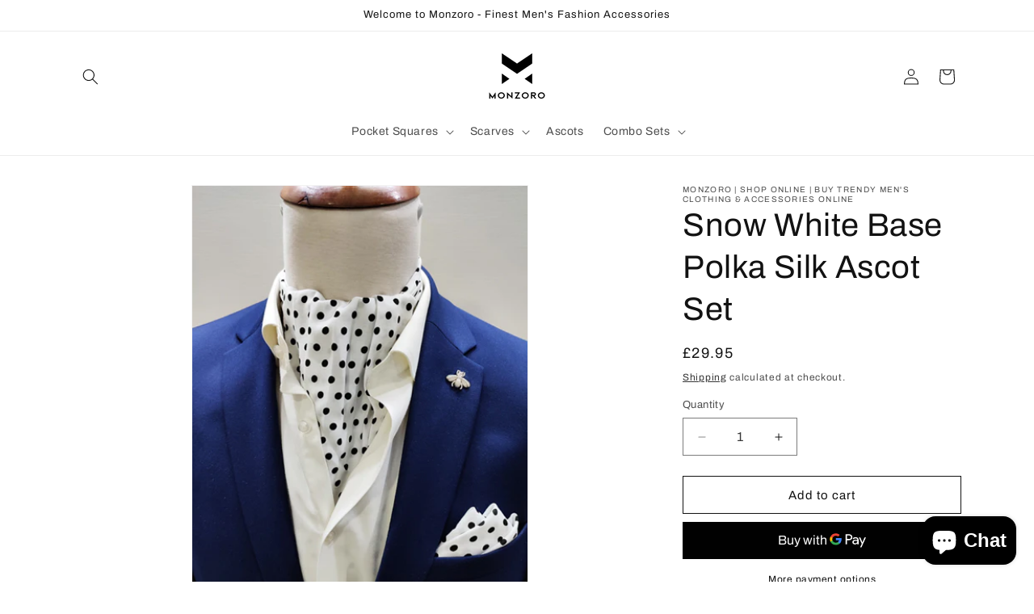

--- FILE ---
content_type: text/css
request_url: https://monzoro.com/cdn/shop/t/5/assets/section-footer.css?v=60318643098753476351750881583
body_size: 591
content:
.footer{border-top:.1rem solid rgba(var(--color-foreground),.08)}.footer:not(.color-scheme-1){border-top:none}.footer__content-top{padding-bottom:5rem;display:block}@media screen and (max-width: 749px){.footer .grid{display:block}.footer-block.grid__item{padding:0;margin:4rem 0;width:100%}.footer-block.grid__item:first-child{margin-top:0}.footer__content-top{padding-bottom:3rem;padding-left:calc(4rem / var(--font-body-scale));padding-right:calc(4rem / var(--font-body-scale))}}@media screen and (min-width: 750px){.footer__content-top .grid{row-gap:6rem;margin-bottom:0}}.footer__content-bottom{border-top:solid .1rem rgba(var(--color-foreground),.08);padding-top:3rem}.footer__content-bottom:only-child{border-top:0}.footer__content-bottom-wrapper{display:flex;width:100%}@media screen and (max-width: 749px){.footer__content-bottom{flex-wrap:wrap;padding-top:0;padding-left:0;padding-right:0;row-gap:1.5rem}.footer__content-bottom-wrapper{flex-wrap:wrap;row-gap:1.5rem;justify-content:center}.footer__content-bottom.scroll-trigger.animate--slide-in{animation:none;opacity:1;transform:inherit}}.footer__localization:empty+.footer__column--info{align-items:center}@media screen and (max-width: 749px){.footer__localization:empty+.footer__column{padding-top:1.5rem}}.footer__column{width:100%;align-items:flex-end}.footer__column--info{display:flex;flex-direction:column;justify-content:center;align-items:center;padding-left:2rem;padding-right:2rem}@media screen and (min-width: 750px){.footer__column--info{padding-left:0;padding-right:0;align-items:flex-end}}.footer-block:only-child:last-child{text-align:center;max-width:76rem;margin:0 auto}@media screen and (min-width: 750px){.footer-block{display:block;margin-top:0}}.footer-block:empty{display:none}.footer-block--newsletter{display:flex;align-items:flex-end;margin-top:3rem;gap:1rem}.footer-block--newsletter:only-child{margin-top:0}@media screen and (max-width: 749px){.footer-block.footer-block--menu:only-child{text-align:left}}@media screen and (min-width: 750px){.footer-block--newsletter{flex-wrap:nowrap;justify-content:center}}.footer-block__heading{margin-bottom:2rem;margin-top:0;font-size:calc(var(--font-heading-scale) * 1.6rem)}@media screen and (min-width: 990px){.footer-block__heading{font-size:calc(var(--font-heading-scale) * 1.8rem)}}.footer__list-social:empty,.footer-block--newsletter:empty{display:none}.footer__follow-on-shop{display:flex;text-align:center}.footer__list-social.list-social:only-child{justify-content:center}.footer-block__newsletter{text-align:center;flex-grow:1}.newsletter-form__field-wrapper{max-width:36rem}@media screen and (min-width: 750px){.footer-block__newsletter:not(:only-child){text-align:left;margin-right:auto}.footer-block__newsletter:not(:only-child) .footer__newsletter{justify-content:flex-start;margin:0}.footer-block__newsletter:not(:only-child) .newsletter-form__message--success{left:auto}.footer__follow-on-shop{margin-bottom:.4rem}.footer__follow-on-shop:first-child:not(:last-child){justify-content:flex-start;margin-right:auto;text-align:left}.footer__follow-on-shop:not(:first-child):not(:last-child){justify-content:flex-end;text-align:right}}@media screen and (max-width: 749px){.footer-block--newsletter{display:flex;flex-direction:column;flex:1 1 100%;align-items:center;gap:3rem}.footer__list-social.list-social,.footer__follow-on-shop,.footer-block__newsletter{display:flex;justify-content:center}.footer-block__newsletter{flex-direction:column}}@media screen and (min-width: 750px){.footer-block__newsletter+.footer__list-social{margin-top:0}}.footer__localization{display:flex;flex-direction:row;justify-content:center;align-content:center;flex-wrap:wrap;padding:1rem 1rem 0}.footer__localization:empty{display:none}.footer__localization h2{margin:1rem 1rem .5rem;color:rgba(var(--color-foreground),.75)}@media screen and (min-width: 750px){.footer__localization{padding:.4rem 0;justify-content:flex-start}.footer__localization h2{margin:1rem 0 0}}@media screen and (min-width: 750px){.footer__payment{margin-top:1.5rem}}.footer__content-bottom-wrapper--center{justify-content:center}.footer__copyright{text-align:center;margin-top:1.5rem}@media screen and (min-width: 750px){.footer__content-bottom-wrapper:not(.footer__content-bottom-wrapper--center) .footer__copyright{text-align:right}}@keyframes appear-down{0%{opacity:0;margin-top:-1rem}to{opacity:1;margin-top:0}}.footer-block__details-content{margin-bottom:4rem}@media screen and (min-width: 750px){.footer-block__details-content{margin-bottom:0}.footer-block__details-content>p,.footer-block__details-content>li{padding:0}.footer-block:only-child li{display:inline}.footer-block__details-content>li:not(:last-child){margin-right:1.5rem}}.footer-block__details-content .list-menu__item--link,.copyright__content a{color:rgba(var(--color-foreground),.75)}.footer-block__details-content .list-menu__item--active{transition:text-decoration-thickness var(--duration-short) ease;color:rgb(var(--color-foreground))}@media screen and (min-width: 750px){.footer-block__details-content .list-menu__item--link:hover,.copyright__content a:hover{color:rgb(var(--color-foreground));text-decoration:underline;text-underline-offset:.3rem}.footer-block__details-content .list-menu__item--active:hover{text-decoration-thickness:.2rem}}@media screen and (max-width: 989px){.footer-block__details-content .list-menu__item--link{padding-top:1rem;padding-bottom:1rem}}@media screen and (min-width: 750px){.footer-block__details-content .list-menu__item--link{display:inline-block;font-size:1.4rem}.footer-block__details-content>:first-child .list-menu__item--link{padding-top:0}}.footer-block-image{display:flex}.footer-block-image.left{justify-content:flex-start}.footer-block-image.center{justify-content:center}.footer-block-image.right{justify-content:flex-end}@media screen and (max-width: 749px){.footer-block-image,.footer-block-image.left,.footer-block-image.center,.footer-block-image.right{justify-content:center}}.footer-block__image-wrapper{margin-bottom:2rem;overflow:hidden!important}.footer-block__image-wrapper img{display:block;height:auto;max-width:100%}.footer-block__brand-info{text-align:left}.footer-block:only-child .footer-block__brand-info{text-align:center}.footer-block:only-child>.footer-block__brand-info>.footer-block__image-wrapper{margin-left:auto;margin-right:auto}.footer-block-image>img,.footer-block__brand-info>img{height:auto}.footer-block:only-child .footer-block__brand-info .footer__list-social.list-social{justify-content:center}.footer-block__brand-info .footer__list-social.list-social{justify-content:flex-start}.footer-block__details-content .placeholder-svg{max-width:20rem}.copyright__content{font-size:1.1rem}.copyright__content a{color:currentColor;text-decoration:none}.policies{display:inline}.policies li{display:inline-flex;justify-content:center;align-items:center}.policies li:before{content:"\b7";padding:0 .8rem}.policies li a{padding:.6rem 0;display:block}@media screen and (min-width: 750px){.policies li a{padding:0}}@keyframes animateLocalization{0%{opacity:0;transform:translateY(0)}to{opacity:1;transform:translateY(-1rem)}}@supports not (inset: 10px){@media screen and (max-width: 749px){.footer .grid{margin-left:0}}@media screen and (min-width: 750px){.footer__content-top .grid{margin-left:-3rem}.footer__content-top .grid__item{padding-left:3rem}}}
/*# sourceMappingURL=/cdn/shop/t/5/assets/section-footer.css.map?v=60318643098753476351750881583 */
